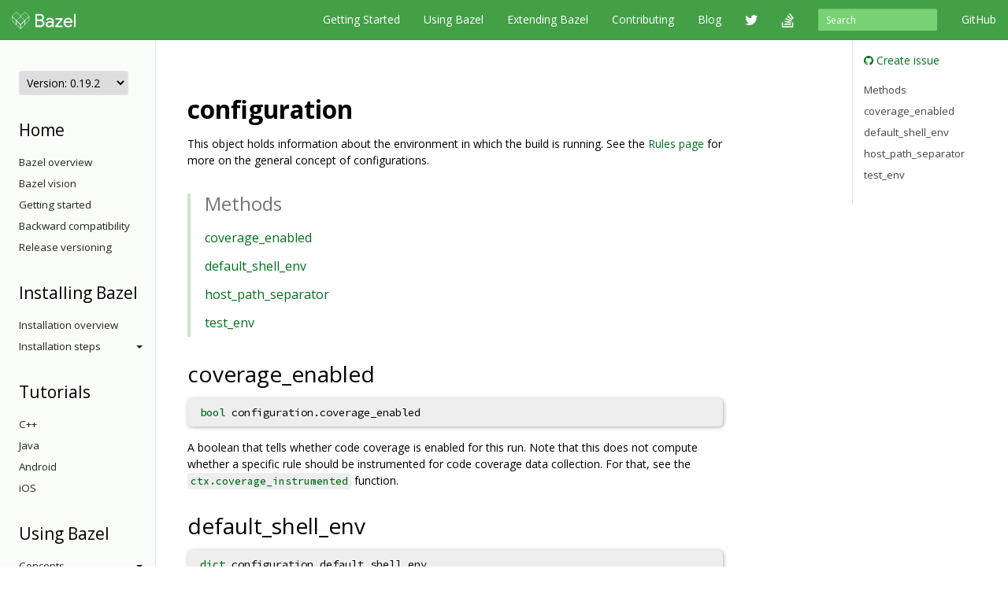

--- FILE ---
content_type: text/html
request_url: https://docs.bazel.build/versions/0.19.2/skylark/lib/configuration.html
body_size: 37533
content:
<!-- /versions/main/foo/bar -> ["main", "foo", "bar"] -->
<!-- /versions/0.12.3/baz.md -> ["0.12.3", "baz.md"] -->





<!DOCTYPE html>
<html lang="en" itemscope itemtype="https://schema.org/WebPage">
    <head>
    <meta charset="utf-8">
    <meta http-equiv="X-UA-Compatible" content="IE=edge">
    <meta name="viewport" content="width=device-width, initial-scale=1">

    <!-- Only show Bazel version in title if it's a release -->
    <title>configuration - Bazel 0.19.2</title>

    <link rel="canonical" href="https://bazel.build/rules/lib/configuration">

    <!-- Webfont -->
    <link href="//fonts.googleapis.com/css?family=Source+Code+Pro:400,500,700|Open+Sans:400,600,700,800" rel="stylesheet">

    <link rel="shortcut icon" type="image/png" href="/images/favicon.ico">

    <!-- Bootstrap -->
    <link href="/assets/css/bootstrap.min.css" rel="stylesheet">
    <link href="/assets/css/font-awesome.min.css" rel="stylesheet">

    <!-- HTML5 shim and Respond.js for IE8 support of HTML5 elements and media queries -->
    <!-- WARNING: Respond.js doesn't work if you view the page via file:// -->
    <!--[if lt IE 9]>
      <script src="https://oss.maxcdn.com/html5shiv/3.7.2/html5shiv.min.js"></script>
      <script src="https://oss.maxcdn.com/respond/1.4.2/respond.min.js"></script>
    <![endif]-->

    <!-- Custom stylesheet -->
    <link rel="stylesheet" type="text/css" href="/css/main.css" />

    <!-- metadata -->
    <meta name="og:title" content="configuration"/>
    <meta name="og:image" content="/images/bazel-og-image.png"/>

    <!-- google search console verification -->
    <meta name="google-site-verification" content="ftWLOiP2hnDW4Cw3LUGEaXU83RVIpiyxwaXFFhoakzs" />
  </head>

  <body>
        <nav id="common-nav" class="navbar navbar-inverse navbar-fixed-top">
      <div class="container">
        <!-- Brand and toggle get grouped for better mobile display -->
        <div class="navbar-header">
          <button type="button" class="navbar-toggle collapsed" data-toggle="collapse" data-target="#bs-example-navbar-collapse-1">
            <span class="sr-only">Toggle navigation</span>
            <span class="icon-bar"></span>
            <span class="icon-bar"></span>
            <span class="icon-bar"></span>
          </button>
          <a class="navbar-brand" href="https://www.bazel.build/">
            <img class="navbar-logo" src="/images/bazel-navbar.svg">
          </a>
        </div>

        <!-- Collect the nav links, forms, and other content for toggling -->
        <div class="collapse navbar-collapse" id="bs-example-navbar-collapse-1">
          <ul class="nav navbar-nav navbar-right">
            <li><a href="https://github.com/bazelbuild/bazel">GitHub</a></li>
          </ul>
          <form class="navbar-form navbar-right" action="/search.html" id="cse-search-box">
            <div class="form-group">
              <input type="hidden" name="cx" value="009927877080525621790:2pxlpaexqpc">
              <input type="hidden" name="cof" value="FORID:10">
              <input type="hidden" name="ie" value="UTF-8">
              <input type="search" name="q" id="q" class="form-control input-sm" placeholder="Search">
            </div>
          </form>
          <ul class="nav navbar-nav navbar-right">
            <li>
              <a href="/versions/0.19.2/bazel-overview.html">Getting Started</a>
            </li>
            <li>
              <a href="/versions/0.19.2/guide.html">Using Bazel</a>
            </li>
            <li>
              <a href="/versions/0.19.2/skylark/concepts.html">Extending Bazel</a>
            </li>
            <li>
              <a href="https://www.bazel.build/contributing.html">Contributing</a>
            </li>
            <li>
              <a href="https://blog.bazel.build">Blog</a>
            </li>
            <li><a href="https://twitter.com/bazelbuild" class="nav-icon"><i class="fa fa-twitter"></i></a></li>
            <li><a href="http://stackoverflow.com/questions/tagged/bazel" class="nav-icon"><i class="fa fa-stack-overflow"></i></a></li>
          </ul>
        </div><!-- /.navbar-collapse -->
      </div><!-- /.container-fluid -->
    </nav>


    <div class="container vpad">
      <div class="row">
        <div class="col-md-2">
          <a class="btn btn-default btn-lg btn-block sidebar-toggle"
              data-toggle="collapse" href="#sidebar-nav" aria-expanded="false"
              aria-controls="sidebar-nav">
            <i class="glyphicon glyphicon-menu-hamburger"></i> Navigation
          </a>

          <nav class="sidebar collapse" id="sidebar-nav">
            <select onchange="location.href=this.value">
                <option value="" selected disabled hidden>Version: 0.19.2</option>
                
                <!-- reconstruct absolute url for the current page for each doc version -->
                <option value="/versions/main/skylark/lib/configuration.html">
                    main
                </option>
                
                <!-- reconstruct absolute url for the current page for each doc version -->
                <option value="/versions/5.4.1/skylark/lib/configuration.html">
                    5.4.1
                </option>
                
                <!-- reconstruct absolute url for the current page for each doc version -->
                <option value="/versions/5.4.0/skylark/lib/configuration.html">
                    5.4.0
                </option>
                
                <!-- reconstruct absolute url for the current page for each doc version -->
                <option value="/versions/5.3.1/skylark/lib/configuration.html">
                    5.3.1
                </option>
                
                <!-- reconstruct absolute url for the current page for each doc version -->
                <option value="/versions/5.3.0/skylark/lib/configuration.html">
                    5.3.0
                </option>
                
                <!-- reconstruct absolute url for the current page for each doc version -->
                <option value="/versions/5.2.0/skylark/lib/configuration.html">
                    5.2.0
                </option>
                
                <!-- reconstruct absolute url for the current page for each doc version -->
                <option value="/versions/5.1.1/skylark/lib/configuration.html">
                    5.1.1
                </option>
                
                <!-- reconstruct absolute url for the current page for each doc version -->
                <option value="/versions/5.1.0/skylark/lib/configuration.html">
                    5.1.0
                </option>
                
                <!-- reconstruct absolute url for the current page for each doc version -->
                <option value="/versions/5.0.0/skylark/lib/configuration.html">
                    5.0.0
                </option>
                
                <!-- reconstruct absolute url for the current page for each doc version -->
                <option value="/versions/4.2.4/skylark/lib/configuration.html">
                    4.2.4
                </option>
                
                <!-- reconstruct absolute url for the current page for each doc version -->
                <option value="/versions/4.2.3/skylark/lib/configuration.html">
                    4.2.3
                </option>
                
                <!-- reconstruct absolute url for the current page for each doc version -->
                <option value="/versions/4.2.2/skylark/lib/configuration.html">
                    4.2.2
                </option>
                
                <!-- reconstruct absolute url for the current page for each doc version -->
                <option value="/versions/4.2.1/skylark/lib/configuration.html">
                    4.2.1
                </option>
                
                <!-- reconstruct absolute url for the current page for each doc version -->
                <option value="/versions/4.2.0/skylark/lib/configuration.html">
                    4.2.0
                </option>
                
                <!-- reconstruct absolute url for the current page for each doc version -->
                <option value="/versions/4.1.0/skylark/lib/configuration.html">
                    4.1.0
                </option>
                
                <!-- reconstruct absolute url for the current page for each doc version -->
                <option value="/versions/4.0.0/skylark/lib/configuration.html">
                    4.0.0
                </option>
                
                <!-- reconstruct absolute url for the current page for each doc version -->
                <option value="/versions/3.7.0/skylark/lib/configuration.html">
                    3.7.0
                </option>
                
                <!-- reconstruct absolute url for the current page for each doc version -->
                <option value="/versions/3.6.0/skylark/lib/configuration.html">
                    3.6.0
                </option>
                
                <!-- reconstruct absolute url for the current page for each doc version -->
                <option value="/versions/3.5.1/skylark/lib/configuration.html">
                    3.5.1
                </option>
                
                <!-- reconstruct absolute url for the current page for each doc version -->
                <option value="/versions/3.4.0/skylark/lib/configuration.html">
                    3.4.0
                </option>
                
                <!-- reconstruct absolute url for the current page for each doc version -->
                <option value="/versions/3.3.0/skylark/lib/configuration.html">
                    3.3.0
                </option>
                
                <!-- reconstruct absolute url for the current page for each doc version -->
                <option value="/versions/3.2.0/skylark/lib/configuration.html">
                    3.2.0
                </option>
                
                <!-- reconstruct absolute url for the current page for each doc version -->
                <option value="/versions/3.1.0/skylark/lib/configuration.html">
                    3.1.0
                </option>
                
                <!-- reconstruct absolute url for the current page for each doc version -->
                <option value="/versions/3.0.0/skylark/lib/configuration.html">
                    3.0.0
                </option>
                
                <!-- reconstruct absolute url for the current page for each doc version -->
                <option value="/versions/2.2.0/skylark/lib/configuration.html">
                    2.2.0
                </option>
                
                <!-- reconstruct absolute url for the current page for each doc version -->
                <option value="/versions/2.1.0/skylark/lib/configuration.html">
                    2.1.0
                </option>
                
                <!-- reconstruct absolute url for the current page for each doc version -->
                <option value="/versions/2.0.0/skylark/lib/configuration.html">
                    2.0.0
                </option>
                
                <!-- reconstruct absolute url for the current page for each doc version -->
                <option value="/versions/1.2.0/skylark/lib/configuration.html">
                    1.2.0
                </option>
                
                <!-- reconstruct absolute url for the current page for each doc version -->
                <option value="/versions/1.1.0/skylark/lib/configuration.html">
                    1.1.0
                </option>
                
                <!-- reconstruct absolute url for the current page for each doc version -->
                <option value="/versions/1.0.0/skylark/lib/configuration.html">
                    1.0.0
                </option>
                
                <!-- reconstruct absolute url for the current page for each doc version -->
                <option value="/versions/0.29.1/skylark/lib/configuration.html">
                    0.29.1
                </option>
                
                <!-- reconstruct absolute url for the current page for each doc version -->
                <option value="/versions/0.29.0/skylark/lib/configuration.html">
                    0.29.0
                </option>
                
                <!-- reconstruct absolute url for the current page for each doc version -->
                <option value="/versions/0.28.0/skylark/lib/configuration.html">
                    0.28.0
                </option>
                
                <!-- reconstruct absolute url for the current page for each doc version -->
                <option value="/versions/0.27.0/skylark/lib/configuration.html">
                    0.27.0
                </option>
                
                <!-- reconstruct absolute url for the current page for each doc version -->
                <option value="/versions/0.26.0/skylark/lib/configuration.html">
                    0.26.0
                </option>
                
                <!-- reconstruct absolute url for the current page for each doc version -->
                <option value="/versions/0.25.0/skylark/lib/configuration.html">
                    0.25.0
                </option>
                
                <!-- reconstruct absolute url for the current page for each doc version -->
                <option value="/versions/0.24.0/skylark/lib/configuration.html">
                    0.24.0
                </option>
                
                <!-- reconstruct absolute url for the current page for each doc version -->
                <option value="/versions/0.23.0/skylark/lib/configuration.html">
                    0.23.0
                </option>
                
                <!-- reconstruct absolute url for the current page for each doc version -->
                <option value="/versions/0.22.0/skylark/lib/configuration.html">
                    0.22.0
                </option>
                
                <!-- reconstruct absolute url for the current page for each doc version -->
                <option value="/versions/0.21.0/skylark/lib/configuration.html">
                    0.21.0
                </option>
                
                <!-- reconstruct absolute url for the current page for each doc version -->
                <option value="/versions/0.20.0/skylark/lib/configuration.html">
                    0.20.0
                </option>
                
                <!-- reconstruct absolute url for the current page for each doc version -->
                <option value="/versions/0.19.2/skylark/lib/configuration.html">
                    0.19.2
                </option>
                
                <!-- reconstruct absolute url for the current page for each doc version -->
                <option value="/versions/0.19.1/skylark/lib/configuration.html">
                    0.19.1
                </option>
                
                <!-- reconstruct absolute url for the current page for each doc version -->
                <option value="/versions/0.18.1/skylark/lib/configuration.html">
                    0.18.1
                </option>
                
                <!-- reconstruct absolute url for the current page for each doc version -->
                <option value="/versions/0.17.2/skylark/lib/configuration.html">
                    0.17.2
                </option>
                
                <!-- reconstruct absolute url for the current page for each doc version -->
                <option value="/versions/0.17.1/skylark/lib/configuration.html">
                    0.17.1
                </option>
                
            </select>

            <!-- If the current version has a explicitly versioned sidebar for the major version -->
            
                
            
            <h3>Home</h3>
<ul class="sidebar-nav">
    <li><a href="/versions/0.19.2/bazel-overview.html">Bazel overview</a></li>
    <li><a href="/versions/0.19.2/bazel-vision.html">Bazel vision</a></li>
    <li><a href="/versions/0.19.2/getting-started.html">Getting started</a></li>
    <li><a href="/versions/0.19.2/backward-compatibility.html">Backward compatibility</a></li>
    <li><a href="/versions/0.19.2/versioning.html">Release versioning</a></li>
</ul>

<h3>Installing Bazel</h3>
<ul class="sidebar-nav">

    <li class="sidebar-nav">
        <a href="/versions/0.19.2/install.html">Installation overview</a>
    </li>

    <li>
        <a class="sidebar-nav-heading" data-toggle="collapse"
           href="#installing-menu" aria-expanded="false"
           aria-controls="installing-menu">
            Installation steps<span class="caret"></span>
        </a>
        <ul class="collapse sidebar-nav sidebar-submenu" id="installing-menu">

            <li><a href="/versions/0.19.2/install-ubuntu.html">Ubuntu</a></li>
            <li><a href="/versions/0.19.2/install-redhat.html">Fedora/CentOS</a></li>
            <li><a href="/versions/0.19.2/install-os-x.html">macOS</a></li>
            <li><a href="/versions/0.19.2/install-windows.html">Windows</a></li>
            <li><a href="/versions/0.19.2/install-compile-source.html">Compiling from source</a></li>
            <li><a href="/versions/0.19.2/completion.html">Command-line completion</a></li>
            <li><a href="/versions/0.19.2/ide.html">Integrating with IDEs</a></li>
        </ul>
    </li>
</ul>

<h3>Tutorials</h3>
<ul class="sidebar-nav">
    <li><a href="/versions/0.19.2/tutorial/cpp.html">C++</a></li>
    <li><a href="/versions/0.19.2/tutorial/java.html">Java</a></li>
    <li><a href="/versions/0.19.2/tutorial/android-app.html">Android</a></li>
    <li><a href="/versions/0.19.2/tutorial/ios-app.html">iOS</a></li>
</ul>

<h3>Using Bazel</h3>
<ul class="sidebar-nav">
    <li>
        <a class="sidebar-nav-heading" data-toggle="collapse"
           href="#using-menu" aria-expanded="false"
           aria-controls="using-menu">
            Concepts<span class="caret"></span>
        </a>
        <ul class="collapse sidebar-nav sidebar-submenu" id="using-menu">
            <li><a href="/versions/0.19.2/build-ref.html">Core concepts</a></li>
            <li><a href="/versions/0.19.2/external.html">External dependencies</a></li>
            <li><a href="/versions/0.19.2/configurable-attributes.html">Configurable attributes</a></li>
            <li><a href="/versions/main/platforms-intro.html">Platforms and toolchains</a></li>
            <li><a href="/versions/main/visibility.html">Visibility</a></li>
        </ul>
    </li>

    <li>
        <a class="sidebar-nav-heading" data-toggle="collapse"
           href="#guides-menu" aria-expanded="false"
           aria-controls="build-files-menu">
            Guides<span class="caret"></span>
        </a>
        <ul class="collapse sidebar-nav sidebar-submenu" id="guides-menu">
            <li><a href="/versions/0.19.2/guide.html">Running Bazel</a></li>
            <li><a href="/versions/0.19.2/skylark/tutorial-creating-a-macro.html">Creating a macro</a></li>
            <li><a href="/versions/0.19.2/memory-saving-mode.html">Optimizing memory</a></li>
            <li><a href="/versions/0.19.2/windows.html">Building on Windows</a></li>
        </ul>
    </li>

    <li>
        <a class="sidebar-nav-heading" data-toggle="collapse"
           href="#query-menu" aria-expanded="false"
           aria-controls="query-menu">
            Queries<span class="caret"></span>
        </a>
        <ul class="collapse sidebar-nav sidebar-submenu" id="query-menu">
            <li><a href="/versions/0.19.2/query-how-to.html">The query command</a></li>
            <li><a href="/versions/0.19.2/cquery.html">The cquery command</a></li>
            <li><a href="/versions/0.19.2/aquery.html">The aquery command</a></li>
            <li><a href="/versions/0.19.2/query.html">Query language</a></li>
        </ul>
    </li>

    <li>
        <a class="sidebar-nav-heading" data-toggle="collapse"
           href="#best-practices-menu" aria-expanded="false"
           aria-controls="best-practices-menu">
            Best practices<span class="caret"></span>
        </a>
        <ul class="collapse sidebar-nav sidebar-submenu" id="best-practices-menu">
            <li><a href="/versions/0.19.2/best-practices.html">General best practices</a></li>
            <li><a href="/versions/0.19.2/skylark/tutorial-sharing-variables.html">Sharing BUILD variables</a></li>
        </ul>
    </li>

    <li>
        <a class="sidebar-nav-heading" data-toggle="collapse"
           href="#remote-execution-menu" aria-expanded="false"
           aria-controls="remote-execution-menu">
            Remote execution<span class="caret"></span>
        </a>
        <ul class="collapse sidebar-nav sidebar-submenu" id="remote-execution-menu">
            <li><a href="/versions/0.19.2/remote-execution.html">Overview</a></li>
            <li><a href="/versions/0.19.2/remote-execution-rules.html">Guidelines</a></li>
            <li>
                <a class="sidebar-nav-heading" data-toggle="collapse"
                   href="#troubleshoot-remote-execution-menu" aria-expanded="false"
                   aria-controls="troubleshoot-remote-execution-menu">
                    Troubleshooting<span class="caret"></span>
                </a>
                <ul class="collapse sidebar-nav sidebar-submenu" id="troubleshoot-remote-execution-menu">
                    <li><a href="/versions/0.19.2/remote-execution-sandbox.html">Troubleshooting with Bazel sandbox</a></li>
                    <li><a href="/versions/0.19.2/workspace-log.html">Non-hermetic WORKSPACE rules</a></li>
                    <li><a href="/versions/0.19.2/remote-execution-caching-debug.html">Debugging remote cache hits</a></li>
                </ul>
            </li>
            <li><a href="/versions/0.19.2/remote-execution-ci.html">Remote execution and CI</a></li>
        </ul>
    </li>

    <li>
        <a class="sidebar-nav-heading" data-toggle="collapse"
           href="#remote-caching-menu" aria-expanded="false"
           aria-controls="remote-caching-menu">
            Remote caching<span class="caret"></span>
        </a>
        <ul class="collapse sidebar-nav sidebar-submenu" id="remote-caching-menu">
            <li><a href="/versions/0.19.2/remote-caching.html">Overview</a></li>
            <li><a href="/versions/0.19.2/remote-caching-debug.html">Debugging remote cache hits with local execution</a></li>
        </ul>
    </li>
</ul>

<h4>Rules</h4>
<ul class="sidebar-nav">
    <li><a href="/versions/0.19.2/be/overview.html">Build encyclopedia</a></li>

    <li>
        <a class="sidebar-nav-heading" data-toggle="collapse"
           href="#android-menu" aria-expanded="false"
           aria-controls="android-menu">
            Android<span class="caret"></span>
        </a>
        <ul class="collapse sidebar-nav sidebar-submenu" id="android-menu">
            <li><a href="/versions/0.19.2/tutorial/android-app.html">Tutorial</a></li>
            <li><a href="/versions/0.19.2/bazel-and-android.html">Android resources</a></li>
            <li><a href="/versions/0.19.2/mobile-install.html">Using mobile-install</a></li>
            <li><a href="/versions/0.19.2/android-instrumentation-test.html">Android instrumentation tests</a></li>
            <li><a href="/versions/0.19.2/android-ndk.html">Android NDK</a></li>
            <li><a href="https://plugins.jetbrains.com/plugin/9185-bazel">Android Studio plugin</a></li>
        </ul>
    </li>

    <li>
        <a class="sidebar-nav-heading" data-toggle="collapse"
           href="#apple-menu" aria-expanded="false"
           aria-controls="apple-menu">
            Apple<span class="caret"></span>
        </a>
        <ul class="collapse sidebar-nav sidebar-submenu" id="apple-menu">
            <li><a href="/versions/0.19.2/tutorial/ios-app.html">Tutorial</a></li>
            <li><a href="/versions/0.19.2/bazel-and-apple.html">Apple resources</a></li>
            <li><a href="/versions/0.19.2/migrate-xcode.html">Migrating from Xcode</a></li>
            <li><a href="/versions/0.19.2/migrate-cocoapods.html">Converting CocoaPods</a></li>
        </ul>
    </li>

    <li>
        <a class="sidebar-nav-heading" data-toggle="collapse"
           href="#cpp-menu" aria-expanded="false"
           aria-controls="cpp-menu">
            C++<span class="caret"></span>
        </a>
        <ul class="collapse sidebar-nav sidebar-submenu" id="cpp-menu">
            <li><a href="/versions/0.19.2/tutorial/cpp.html">Tutorial</a></li>
            <li><a href="/versions/0.19.2/bazel-and-cpp.html">C++ resources</a></li>
            <li><a href="/versions/0.19.2/cpp-use-cases.html">C++ use cases</a></li>
            <li>
                <a href="/versions/0.19.2/cc-toolchain-config-reference.html">
                    C++ Toolchain Configuration
                </a>
            </li>
            <li>
                <a href="/versions/0.19.2/tutorial/cc-toolchain-config.html">
                    Tutorial: Configuring C++ Toolchains
                </a>
            </li>
            <li>
                <a href="/versions/0.19.2/integrating-with-rules-cc.html">
                    Integrating with C++ rules
                </a>
            </li>
        </ul>
    </li>

    <li>
        <a class="sidebar-nav-heading" data-toggle="collapse"
           href="#java-menu" aria-expanded="false"
           aria-controls="java-menu">
            Java<span class="caret"></span>
        </a>
        <ul class="collapse sidebar-nav sidebar-submenu" id="java-menu">
            <li><a href="/versions/0.19.2/tutorial/java.html">Tutorial</a></li>
            <li><a href="/versions/0.19.2/bazel-and-java.html">Java resources</a></li>
            <li><a href="/versions/0.19.2/migrate-maven.html">Migrating from Maven</a></li>
        </ul>
    </li>

</ul>

<h3>Reference</h3>
<ul class="sidebar-nav">
    <li><a href="/versions/0.19.2/user-manual.html">Commands and options</a></li>
    <li><a href="/versions/0.19.2/glossary.html">Glossary</a></li>
    <li><a href="/versions/0.19.2/be/overview.html">Build encyclopedia</a></li>
    <li><a href="/versions/0.19.2/test-encyclopedia.html">Test encyclopedia</a></li>
    <li><a href="/versions/0.19.2/command-line-reference.html">Command line reference</a></li>

    <li>
        <a class="sidebar-nav-heading" data-toggle="collapse"
           href="#build-files-menu" aria-expanded="false"
           aria-controls="build-files-menu">
            BUILD files<span class="caret"></span>
        </a>
        <ul class="collapse sidebar-nav sidebar-submenu" id="build-files-menu">
            <li><a href="/versions/0.19.2/be/functions.html">Functions</a></li>
            <li><a href="/versions/0.19.2/be/common-definitions.html">Common rule definitions</a></li>
            <li><a href="/versions/0.19.2/be/make-variables.html">"Make" variables</a></li>
            <li><a href="/versions/0.19.2/skylark/build-style.html">BUILD style guide</a></li>
        </ul>
    </li>

    <li><a href="/versions/0.19.2/build-event-protocol.html">Build Event Protocol</a></li>
    <li><a href="/versions/0.19.2/output_directories.html">Output directory layout</a></li>
    <li><a href="/versions/0.19.2/platforms.html">Platforms</a></li>
    <li><a href="/versions/0.19.2/exec-groups.html">Execution Groups</a></li>
    <li><a href="/versions/0.19.2/toolchains.html">Toolchains</a></li>
</ul>

<h3>Extending Bazel</h3>
<ul class="sidebar-nav">
    <li><a href="/versions/0.19.2/skylark/concepts.html">Extension overview</a></li>

    <li>
        <a class="sidebar-nav-heading" data-toggle="collapse"
           href="#starlark-concepts" aria-expanded="false"
           aria-controls="starlark-concepts">
            Concepts<span class="caret"></span>
        </a>
        <ul class="collapse sidebar-nav sidebar-submenu" id="starlark-concepts">
            <li><a href="/versions/0.19.2/skylark/macros.html">Macros</a></li>
            <li><a href="/versions/0.19.2/skylark/rules.html">Rules</a></li>
            <li><a href="/versions/0.19.2/skylark/depsets.html">Depsets</a></li>
            <li><a href="/versions/0.19.2/skylark/aspects.html">Aspects</a></li>
            <li><a href="/versions/0.19.2/skylark/repository_rules.html">Repository rules</a></li>
            <li><a href="/versions/0.19.2/skylark/config.html">Configurations</a></li>
        </ul>
    </li>

    <li>
        <a class="sidebar-nav-heading" data-toggle="collapse"
           href="#starlark-practices" aria-expanded="false"
           aria-controls="starlark-practices">
            Best practices<span class="caret"></span>
        </a>
        <ul class="collapse sidebar-nav sidebar-submenu" id="starlark-practices">
            <li><a href="/versions/0.19.2/skylark/bzl-style.html">.bzl style guide</a></li>
            <li><a href="/versions/0.19.2/skylark/testing.html">Testing extensions</a></li>
            <li><a href="https://github.com/bazelbuild/stardoc">Documenting rules with Stardoc</a></li>
            <li><a href="https://github.com/bazelbuild/buildtools/tree/master/buildifier">Linting</a></li>
            <li><a href="/versions/0.19.2/skylark/performance.html">Optimizing performance</a></li>
            <li><a href="/versions/0.19.2/skylark/deploying.html">Deploying rules</a></li>
            <li><a href="/versions/0.19.2/skylark/windows_tips.html">Writing rules on Windows</a></li>
        </ul>
    </li>

    <li><a href="https://github.com/bazelbuild/examples/tree/HEAD/rules">Examples</a></li>
    <li><a href="/versions/0.19.2/skylark/lib/skylark-overview.html">Extensions API</a></li>
    <li><a href="/versions/0.19.2/skylark/faq.html">FAQ</a></li>
    <li><a href="/versions/0.19.2/skylark/language.html">Starlark language</a></li>
</ul>

          </nav>
        </div>

        <div class="col-md-8">
          <div class="content">
            <h1 id="modules.configuration">configuration</h1>

This object holds information about the environment in which the build is running. See the <a href='../rules.html#configurations'>Rules page</a> for more on the general concept of configurations.

<div class="toc">
  <h2>Methods</h2>
  <ul>
          <li><a href="#coverage_enabled">coverage_enabled</a></li>
              <li><a href="#default_shell_env">default_shell_env</a></li>
              <li><a href="#host_path_separator">host_path_separator</a></li>
              <li><a href="#test_env">test_env</a></li>
        </ul>
</div>

      <h2 id="coverage_enabled">coverage_enabled</h2>
        <p><pre class="rule-signature"><a class="anchor" href="bool.html">bool</a> configuration.coverage_enabled</pre></p>

    A boolean that tells whether code coverage is enabled for this run. Note that this does not compute whether a specific rule should be instrumented for code coverage data collection. For that, see the <a href="ctx.html#coverage_instrumented"><code>ctx.coverage_instrumented</code></a> function.


        <h2 id="default_shell_env">default_shell_env</h2>
        <p><pre class="rule-signature"><a class="anchor" href="dict.html">dict</a> configuration.default_shell_env</pre></p>

    A dictionary representing the static local shell environment. It maps variables to their values (strings).


        <h2 id="host_path_separator">host_path_separator</h2>
        <p><pre class="rule-signature"><a class="anchor" href="string.html">string</a> configuration.host_path_separator</pre></p>

    Returns the separator for PATH environment variable, which is ':' on Unix.


        <h2 id="test_env">test_env</h2>
        <p><pre class="rule-signature"><a class="anchor" href="dict.html">dict</a> configuration.test_env</pre></p>

    A dictionary containing user-specified test environment variables and their values, as set by the --test_env options. DO NOT USE! This is not the complete environment!




          </div>
        </div>

        <div class="col-md-2 sticky-sidebar">
            <div class="right-sidebar">
                <ul class="gh-links">
                    <li><a href="https://github.com/bazelbuild/bazel/issues/new?title=Documentation issue: configuration&body=Documentation URL: https://docs.bazel.build/versions/0.19.2/skylark/lib/configuration.html&labels=type: documentation"><i class="fa fa-github"></i> Create issue</a></li>
                </ul>

                <ul class="page-toc">
<li class="toc-entry toc-h2"><a href="#methods">Methods</a></li>
<li class="toc-entry toc-h2"><a href="#coverage_enabled">coverage_enabled</a></li>
<li class="toc-entry toc-h2"><a href="#default_shell_env">default_shell_env</a></li>
<li class="toc-entry toc-h2"><a href="#host_path_separator">host_path_separator</a></li>
<li class="toc-entry toc-h2"><a href="#test_env">test_env</a></li>
</ul>
            </div>
        </div>
      </div>
    </div>

    <!-- Satisfaction Survey -->
    <script async="" defer="" src="//www.google.com/insights/consumersurveys/async_survey?site=WiW2jfuqA0qnVVi98UP0WeVsqBPB"></script>

        <footer class="footer">
      <div class="container">
  <div class="row">
    <div class="col-sm-4 col-md-2">
      <p>About</p>
      <ul class="list-unstyled">
        <li><a href="https://www.bazel.build/users.html">Who's Using Bazel?</a></li>
        <li><a href="https://www.bazel.build/roadmap.html">Roadmap</a></li>
        <li><a href="https://www.bazel.build/contributing.html">Contribute</a></li>
        <li><a href="https://www.bazel.build/governance.html">Governance Plan</a></li>
        <li><a href="https://policies.google.com/privacy">Privacy Policy</a></li>
        <li><a href="/guide.html/sitemap.xml">Sitemap</a></li>
      </ul>
    </div>
    <div class="col-sm-4 col-md-2">
      <p>Support</p>
      <ul class="list-unstyled">
        <li><a href="http://stackoverflow.com/questions/tagged/bazel">Stack Overflow</a></li>
        <li><a href="https://github.com/bazelbuild/bazel/issues">Issue Tracker</a></li>
        <li><a href="/guide.html">Documentation</a></li>
        <li><a href="https://www.bazel.build/faq.html">FAQ</a></li>
        <li><a href="https://www.bazel.build/support.html">Support Policy</a></li>
      </ul>
    </div>
    <div class="col-sm-4 col-md-2">
      <p>Stay Connected</p>
      <ul class="list-unstyled">
        <li><a href="https://twitter.com/bazelbuild">Twitter</a></li>
        <li><a href="https://blog.bazel.build">Blog</a></li>
        <li><a href="https://github.com/bazelbuild/bazel">GitHub</a></li>
        <li><a href="https://groups.google.com/forum/#!forum/bazel-discuss">Discussion group</a></li>
        <li><a href="https://slack.bazel.build">Slack</a></li>
      </ul>
    </div>
  </div>
  <div class="row">
    <div class="col-lg-12">
      <p class="text-muted">&copy; 2023 Google</p>
    </div>
  </div>
</div>

    </footer>

    <!-- jQuery (necessary for Bootstrap's JavaScript plugins) -->
    <script src="https://ajax.googleapis.com/ajax/libs/jquery/1.11.2/jquery.min.js"></script>
    <!-- Include all compiled plugins (below), or include individual files as needed -->
    <script src="/assets/js/bootstrap.min.js"></script>

    <!-- Anchor JS -->
    <script type="text/javascript" src="https://cdnjs.cloudflare.com/ajax/libs/anchor-js/3.2.0/anchor.min.js"></script>
    <script>
      // Automatically add anchors and links to all header elements that don't already have them.
      anchors.add();
    </script>

    <script>
      var shiftWindow = function() {
        if (location.hash.length !== 0) {
          window.scrollBy(0, -50);
        }
      };
      window.addEventListener("hashchange", shiftWindow);

      var highlightCurrentSidebarNav = function() {
        var href = location.pathname;
        var item = $('#sidebar-nav [href$="' + href + '"]');
        if (item) {
          var li = item.parent();
          li.addClass("active");

          if (li.parent() && li.parent().is("ul")) {
            do {
              var ul = li.parent();
              if (ul.hasClass("collapse")) {
                ul.collapse("show");
              }
              li = ul.parent();
            } while (li && li.is("li"));
          }
        }
      };

      $(document).ready(function() {
        // Scroll to anchor of location hash, adjusted for fixed navbar.
        window.setTimeout(function() {
          shiftWindow();
        }, 1);

        // Flip the caret when submenu toggles are clicked.
        $(".sidebar-submenu").on("show.bs.collapse", function() {
          var toggle = $('[href$="#' + $(this).attr('id') + '"]');
          if (toggle) {
            toggle.addClass("dropup");
          }
        });
        $(".sidebar-submenu").on("hide.bs.collapse", function() {
          var toggle = $('[href$="#' + $(this).attr('id') + '"]');
          if (toggle) {
            toggle.removeClass("dropup");
          }
        });

        // Highlight the current page on the sidebar nav.
        highlightCurrentSidebarNav();
      });
    </script>

    <!-- Google Analytics tracking code -->
    <script>
      (function(i,s,o,g,r,a,m){i['GoogleAnalyticsObject']=r;i[r]=i[r]||function(){
      (i[r].q=i[r].q||[]).push(arguments)},i[r].l=1*new Date();a=s.createElement(o),
      m=s.getElementsByTagName(o)[0];a.async=1;a.src=g;m.parentNode.insertBefore(a,m)
      })(window,document,'script','//www.google-analytics.com/analytics.js','ga');

      ga('create', 'UA-61082125-1', 'auto');
      ga('send', 'pageview');
    </script>

  </body>
</html>
